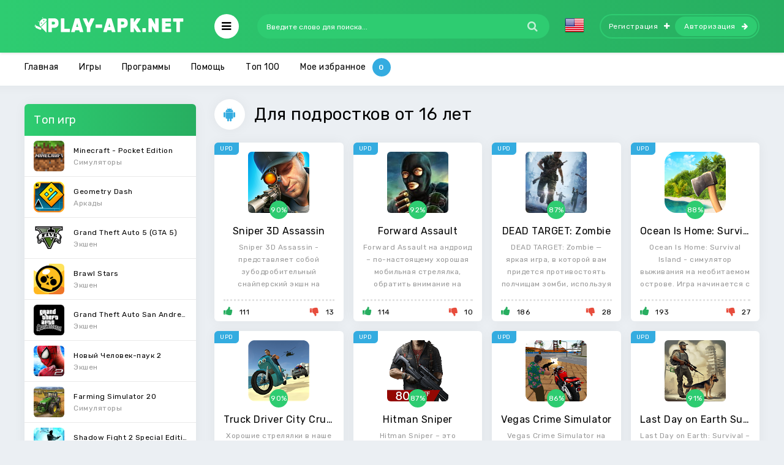

--- FILE ---
content_type: text/html; charset=utf-8
request_url: https://play-apk.net/category/dlya-podrostkov-ot-16-let/
body_size: 9461
content:
<!DOCTYPE html>
<html lang="ru">
<head>
  
	<title>Скачать игры и программы для подростков от 16 лет на андроид бесплатно</title>
<meta charset="utf-8">
<meta name="description" content="Данная категория включается в себя игры и программы на андроид для подростков от 16 лет и старше. Все приложения можно скачать бесплатно.">
<meta name="keywords" content="Скачать программы для подростков от 16 лет на андроид, Скачать игры для подростков от 16 лет на андроид, Скачать игры для подростков от 16 лет на андроид бесплатно">
<link rel="canonical" href="https://play-apk.net/category/dlya-podrostkov-ot-16-let/">
<link rel="preconnect" href="https://play-apk.net/" fetchpriority="high">
<meta property="twitter:card" content="summary">
<meta property="twitter:title" content="Скачать игры и программы для подростков от 16 лет на андроид бесплатно">
<meta property="twitter:description" content="Данная категория включается в себя игры и программы на андроид для подростков от 16 лет и старше. Все приложения можно скачать бесплатно.">
<meta property="og:type" content="article">
<meta property="og:site_name" content="Новые Android игры на телефон и планшет">
<meta property="og:title" content="Скачать игры и программы для подростков от 16 лет на андроид бесплатно">
<meta property="og:description" content="Данная категория включается в себя игры и программы на андроид для подростков от 16 лет и старше. Все приложения можно скачать бесплатно.">
<link rel="alternate" hreflang="x-default" href="https://play-apk.net/category/dlya-podrostkov-ot-16-let/">
<link rel="alternate" hreflang="ru" href="https://play-apk.net/category/dlya-podrostkov-ot-16-let/">
<link rel="alternate" hreflang="en" href="https://play-apk.net/en/categories/for-teenagers-from-16-years/">
	
	<meta name="robots" content="noindex,follow">
	<meta name="ahrefs-site-verification" content="6f68ccbed3128939158e02d217ff6e7e8e25f0ff0fd8d65ceba5bb44b8b6604f">
	<meta name="viewport" content="width=device-width, initial-scale=1.0">
	<link rel="shortcut icon" href="/templates/play-apk-new/images/fav.ico">
  <link rel="stylesheet" type="text/css" href="/engine/classes/min/index.php?f=/templates/play-apk-new/style/styles.css,/templates/play-apk-new/style/engine.css,/templates/play-apk-new/lazydev/dle_subscribe/assets/dle_subscribe_style.css&amp;14">
	<link href="https://fonts.googleapis.com/css?family=Rubik:400,400i,500&amp;subset=cyrillic" rel="stylesheet">
	<meta name="theme-color" content="#27ae60">
</head>

<body>

<div class="wrap">

	<header class="header anim-all" id="header">
		<div class="header-in wrap-center fx-row fx-middle">
			
			 
			<a href="/" class="logo"><img src="/templates/play-apk-new/images/logo.png" alt="логотип" title="скачать игры на андроид"></a>
			
			<div class="btn-auth"><span class="fa fa-sign-in"></span></div>
			<div class="btn-search"><span class="fa fa-search"></span></div>
			<div class="btn-menu"><span class="fa fa-bars"></span></div>
			<div class="search-wrap fx-1">
				<form id="quicksearch" method="post">
					<input type="hidden" name="do" value="search">
					<input type="hidden" name="subaction" value="search">
					<div class="search-box">
						<input id="story" name="story" placeholder="Введите слово для поиска..." type="text">
						<button type="submit"><span class="fa fa-search"></span></button>
					</div>
				</form>
			</div>
			<div class="mult-n">
<a href="https://play-apk.net/en/categories/for-teenagers-from-16-years/"> <img src="/engine/skins/flags/us.png" alt="English" title="English"> </a>
</div>
			
			<div class="login-btns icon-right">
				<a class="btn-reg" href="/?do=register" rel="nofollow">Регистрация<span class="fa fa-plus"></span></a>
				<div class="btn-login js-login">Авторизация<span class="fa fa-arrow-right"></span></div>
			</div>
			
			
		</div>
	</header>
	
	<!-- END HEADER -->
	
	
<div class="mmenu-box">
		<div class="mmenu-cols fx-row icon-left">
			<div class="mmenu">
				<a href="/game/" class="mmenu-caption"><span class="fa fa-gamepad"></span>Игры</a>
				<ul>
					<li><a href="/game/arkady/" rel="nofollow">Аркады</a><span></span></li>
					<li><a href="/game/viktoriny/" rel="nofollow">Викторины</a><span></span></li>
					<li><a href="/game/golovolomki/" rel="nofollow">Головоломки</a><span></span></li>
					<li><a href="/game/gonki/" rel="nofollow">Гонки</a><span></span></li>
					<li><a href="/game/kazino/" rel="nofollow">Карточные</a><span></span></li>
          <li><a href="/game/quests/" rel="nofollow">Квесты</a><span></span></li>
					<li><a href="/game/kazualnye/" rel="nofollow">Казуальные</a><span></span></li>
					<li><a href="/game/muzykalnye/" rel="nofollow">Музыкальные</a><span></span></li>
					<li><a href="/game/nastolnye/" rel="nofollow">Настольные</a><span></span></li>
					<li><a href="/game/obuchayuschie/" rel="nofollow">Обучающие</a><span></span></li>
					<li><a href="/game/priklyucheniya/" rel="nofollow">Приключения</a><span></span></li>
					<li><a href="/game/rolevye/" rel="nofollow">Ролевые</a><span></span></li>
					<li><a href="/game/simulyatory/" rel="nofollow">Симуляторы</a><span></span></li>
					<li><a href="/game/sportivnye/" rel="nofollow">Спортивные</a><span></span></li>
					<li><a href="/game/strategii/" rel="nofollow">Стратегии</a><span></span></li>
					<li><a href="/game/tri-v-ryad/" rel="nofollow">Три в ряд</a><span></span></li>
					<li><a href="/game/ekshen/" rel="nofollow">Экшен</a><span></span></li>
				</ul>
			</div>
			<div class="mmenu">
				<a href="/programm/" class="mmenu-caption yellow"><span class="fa fa-cogs"></span>Программы</a>
				<ul>
					<li><a href="/programm/arhivatory/" rel="nofollow">Архиваторы</a><span></span></li>
					<li><a href="/programm/bezopasnost/" rel="nofollow">Безопасность</a><span></span></li>
					<li><a href="/programm/brauzery/" rel="nofollow">Браузеры</a><span></span></li>
					<li><a href="/programm/zdorove-i-fitnes/" rel="nofollow">Здоровье и фитнес</a><span></span></li>
					<li><a href="/programm/instrumenty-i-sistema/" rel="nofollow">Инструменты</a><span></span></li>
					<li><a href="/programm/internet/" rel="nofollow">Интернет</a><span></span></li>
					<li><a href="/programm/socialnye/" rel="nofollow">Социальные</a><span></span></li>
					<li><a href="/programm/knigi-i-spravochniki/" rel="nofollow">Книги и справочники</a><span></span></li>
					<li><a href="/programm/muzyka-i-audio/" rel="nofollow">Музыка и аудио</a><span></span></li>
					<li><a href="/programm/multimedia-i-video/" rel="nofollow">Видеоплееры</a><span></span></li>
					<li><a href="/programm/novosti-i-zhurnaly/" rel="nofollow">Новости и журналы</a><span></span></li>
					<li><a href="/programm/obrazovanie/" rel="nofollow">Образование</a><span></span></li>
					<li><a href="/programm/personalizaciya/" rel="nofollow">Персонализация</a><span></span></li>
					<li><a href="/programm/pogoda/" rel="nofollow">Погода</a><span></span></li>
					<li><a href="/programm/puteshestviya/" rel="nofollow">Путешествия</a><span></span></li>
					<li><a href="/programm/sport/">Спорт</a><span></span></li>
					<li><a href="/programm/faylovye-menedzhery/" rel="nofollow">Файловые менеджеры</a><span></span></li>
					<li><a href="/programm/finansy/" rel="nofollow">Финансы</a><span></span></li>
					<li><a href="/programm/fotografiya/" rel="nofollow">Фотография</a><span></span></li>
          <li><a href="/vidzhety/" rel="nofollow">Виджеты</a><span></span></li>
				</ul>
			</div>
			<div class="mmenu">
			<a href="/category/" class="mmenu-caption blue"  rel="nofollow"><span class="fa fa-folder-open"></span>Тэги</a>
				<ul id="other-menu">
          <li><a href="/category/na-telefon/" rel="nofollow">На телефон</a><span></span></li>
          <li><a href="/category/na-planshet/" rel="nofollow">На планшет</a><span></span></li>
          <li><a href="/category/dlya-detey-ot-3-let/" rel="nofollow">Для детей от 3 лет</a><span></span></li>
          <li><a href="/category/detyam-ot-7-let/" rel="nofollow">Детям от 7 лет</a><span></span></li>
          <li><a href="/category/dlya-detey-ot-12-let/" rel="nofollow">Для детей от 12 лет</a><span></span></li>
          <li><a href="/category/dlya-podrostkov-ot-16-let/" rel="nofollow">Для подростков от 16 лет</a><span></span></li>
					<li><a href="/category/s-keshem/" rel="nofollow">С кэшем</a><span></span></li>
					<li><a href="/category/bez-kesha/" rel="nofollow">Без кэша</a><span></span></li>
					<li><a href="/category/na-russkom/" rel="nofollow">На русском</a><span></span></li>
					<li><a href="/category/dlya-malchikov/" rel="nofollow">Для мальчиков</a><span></span></li>
					<li><a href="/category/dlya-devochek/" rel="nofollow">Для девочек</a><span></span></li>
				</ul>
			</div>
		</div>
</div>




	<div class="wrap-center wrap-container">
	
		<div class="tmenu fx-row fx-middle ">
			<ul>
				
				
				<li><a href="/">Главная</a></li>
				
				<li><a href="/game/">Игры</a></li>
        
				<li><a href="/programm/">Программы</a></li>
        
        <li><a href="/pomosch/" rel="nofollow">Помощь</a></li>
        
				<li class="to-mob"><a href="/top-android.html" rel="nofollow">Топ 100</a></li>
				
				<li><span data-count="0" class="js-login">Мое избранное</span></li>
			</ul>
		</div>
		
		<!-- END TMENU -->
	
		<div class="cont">
		
			<div class="cols fx-row">
                                
				<aside class="sidebar">
					<div class="side-box">
						<div class="side-bt">Топ игр</div>
						<div class="side-bc side-bc-count">
							<a class="top-item fx-row fx-middle" href="https://play-apk.net/49-minecraft-pocket-edition.html" rel="nofollow">
	<div class="top-img img-fit"><img data-src="/uploads/posts/2017-10/1508238840_poster.jpg" src="/templates/play-apk-new/dleimages/no_image.jpg" alt="Логотип Minecraft - Pocket Edition" title="Minecraft - Pocket Edition на Андроид"></div>
	<div class="top-desc fx-1">
		<div class="top-title nowrap">Minecraft - Pocket Edition</div>
		<div class="top-cat nowrap">Симуляторы</div>
	</div>
</a><a class="top-item fx-row fx-middle" href="https://play-apk.net/40-geometry-dash.html" rel="nofollow">
	<div class="top-img img-fit"><img data-src="/uploads/posts/2017-10/1508241419_poster.jpg" src="/templates/play-apk-new/dleimages/no_image.jpg" alt="Логотип Geometry Dash" title="Geometry Dash на Андроид"></div>
	<div class="top-desc fx-1">
		<div class="top-title nowrap">Geometry Dash</div>
		<div class="top-cat nowrap">Аркады</div>
	</div>
</a><a class="top-item fx-row fx-middle" href="https://play-apk.net/890-grand-theft-auto-5-gta-5.html" rel="nofollow">
	<div class="top-img img-fit"><img data-src="/uploads/posts/2019-04/1555869697_grand_theft_auto_v.png" src="/templates/play-apk-new/dleimages/no_image.jpg" alt="Логотип Grand Theft Auto 5 (GTA 5)" title="Grand Theft Auto 5 (GTA 5) на Андроид"></div>
	<div class="top-desc fx-1">
		<div class="top-title nowrap">Grand Theft Auto 5 (GTA 5)</div>
		<div class="top-cat nowrap">Экшен</div>
	</div>
</a><a class="top-item fx-row fx-middle" href="https://play-apk.net/8113-brawl-stars.html" rel="nofollow">
	<div class="top-img img-fit"><img data-src="/uploads/posts/2019-01/1546948882_poster.jpg" src="/templates/play-apk-new/dleimages/no_image.jpg" alt="Логотип Brawl Stars" title="Brawl Stars на Андроид"></div>
	<div class="top-desc fx-1">
		<div class="top-title nowrap">Brawl Stars</div>
		<div class="top-cat nowrap">Экшен</div>
	</div>
</a><a class="top-item fx-row fx-middle" href="https://play-apk.net/105-grand-theft-auto-san-andreas.html" rel="nofollow">
	<div class="top-img img-fit"><img data-src="/uploads/posts/2017-10/1508238910_poster.jpg" src="/templates/play-apk-new/dleimages/no_image.jpg" alt="Логотип Grand Theft Auto San Andreas" title="Grand Theft Auto San Andreas на Андроид"></div>
	<div class="top-desc fx-1">
		<div class="top-title nowrap">Grand Theft Auto San Andreas</div>
		<div class="top-cat nowrap">Экшен</div>
	</div>
</a><a class="top-item fx-row fx-middle" href="https://play-apk.net/7-novyy-chelovek-pauk-2.html" rel="nofollow">
	<div class="top-img img-fit"><img data-src="/uploads/posts/2017-10/1508241543_poster.jpg" src="/templates/play-apk-new/dleimages/no_image.jpg" alt="Логотип Новый Человек-паук 2" title="Новый Человек-паук 2 на Андроид"></div>
	<div class="top-desc fx-1">
		<div class="top-title nowrap">Новый Человек-паук 2</div>
		<div class="top-cat nowrap">Экшен</div>
	</div>
</a><a class="top-item fx-row fx-middle" href="https://play-apk.net/10939-farming-simulator-20.html" rel="nofollow">
	<div class="top-img img-fit"><img data-src="/uploads/posts/2019-12/1575493671_poster.jpg" src="/templates/play-apk-new/dleimages/no_image.jpg" alt="Логотип Farming Simulator 20" title="Farming Simulator 20 на Андроид"></div>
	<div class="top-desc fx-1">
		<div class="top-title nowrap">Farming Simulator 20</div>
		<div class="top-cat nowrap">Симуляторы</div>
	</div>
</a><a class="top-item fx-row fx-middle" href="https://play-apk.net/158-shadow-fight-2-special-edition.html" rel="nofollow">
	<div class="top-img img-fit"><img data-src="/uploads/posts/2017-10/1508235309_poster.jpg" src="/templates/play-apk-new/dleimages/no_image.jpg" alt="Логотип Shadow Fight 2 Special Edition" title="Shadow Fight 2 Special Edition на Андроид"></div>
	<div class="top-desc fx-1">
		<div class="top-title nowrap">Shadow Fight 2 Special Edition</div>
		<div class="top-cat nowrap">Экшен</div>
	</div>
</a><a class="top-item fx-row fx-middle" href="https://play-apk.net/126-farming-simulator-18.html" rel="nofollow">
	<div class="top-img img-fit"><img data-src="/uploads/posts/2017-10/1508239384_poster.jpg" src="/templates/play-apk-new/dleimages/no_image.jpg" alt="Логотип Farming Simulator 18" title="Farming Simulator 18 на Андроид"></div>
	<div class="top-desc fx-1">
		<div class="top-title nowrap">Farming Simulator 18</div>
		<div class="top-cat nowrap">Обучающие</div>
	</div>
</a><a class="top-item fx-row fx-middle" href="https://play-apk.net/9710-human-fall-flat.html" rel="nofollow">
	<div class="top-img img-fit"><img data-src="/uploads/posts/2019-07/1562387755_poster.jpg" src="/templates/play-apk-new/dleimages/no_image.jpg" alt="Логотип Human: Fall Flat" title="Human: Fall Flat на Андроид"></div>
	<div class="top-desc fx-1">
		<div class="top-title nowrap">Human: Fall Flat</div>
		<div class="top-cat nowrap">Головоломки</div>
	</div>
</a>
						</div>
					</div>
					<div class="side-box">
						<div class="side-bt">Топ программ</div>
						<div class="side-bc side-bc-count">
							<a class="top-item fx-row fx-middle" href="https://play-apk.net/155-lucky-patcher-full.html" rel="nofollow">
	<div class="top-img img-fit"><img data-src="/uploads/posts/2017-10/1507720204_lucky-patcher.png" src="/templates/play-apk-new/dleimages/no_image.jpg" alt="Логотип Lucky patcher" title="Lucky patcher на Андроид"></div>
	<div class="top-desc fx-1">
		<div class="top-title nowrap">Lucky patcher</div>
		<div class="top-cat nowrap">Инструменты и система</div>
	</div>
</a><a class="top-item fx-row fx-middle" href="https://play-apk.net/1156-uchiru.html" rel="nofollow">
	<div class="top-img img-fit"><img data-src="/uploads/posts/2018-01/1515872203_poster.jpg" src="/templates/play-apk-new/dleimages/no_image.jpg" alt="Логотип Учи.ру" title="Учи.ру на Андроид"></div>
	<div class="top-desc fx-1">
		<div class="top-title nowrap">Учи.ру</div>
		<div class="top-cat nowrap">Образование</div>
	</div>
</a><a class="top-item fx-row fx-middle" href="https://play-apk.net/157-google-play-market.html" rel="nofollow">
	<div class="top-img img-fit"><img data-src="/uploads/posts/2017-10/1507721389_google-play-market.png" src="/templates/play-apk-new/dleimages/no_image.jpg" alt="Логотип Google Play Маркет" title="Google Play Маркет на Андроид"></div>
	<div class="top-desc fx-1">
		<div class="top-title nowrap">Google Play Маркет</div>
		<div class="top-cat nowrap">Инструменты и система</div>
	</div>
</a><a class="top-item fx-row fx-middle" href="https://play-apk.net/8229-vk-coffee.html" rel="nofollow">
	<div class="top-img img-fit"><img data-src="/uploads/posts/2019-01/1547902795_7c7a3803e608fea1285c1d0009ffb.png" src="/templates/play-apk-new/dleimages/no_image.jpg" alt="Логотип VK Coffee" title="VK Coffee на Андроид"></div>
	<div class="top-desc fx-1">
		<div class="top-title nowrap">VK Coffee</div>
		<div class="top-cat nowrap">Интернет</div>
	</div>
</a><a class="top-item fx-row fx-middle" href="https://play-apk.net/10907-grand-theft-auto-v-the-manual.html" rel="nofollow">
	<div class="top-img img-fit"><img data-src="/uploads/posts/2019-12/1575339415_poster.jpg" src="/templates/play-apk-new/dleimages/no_image.jpg" alt="Логотип Grand Theft Auto V: The Manual" title="Grand Theft Auto V: The Manual на Андроид"></div>
	<div class="top-desc fx-1">
		<div class="top-title nowrap">Grand Theft Auto V: The Manual</div>
		<div class="top-cat nowrap">Книги и справочники</div>
	</div>
</a><a class="top-item fx-row fx-middle" href="https://play-apk.net/43-fl-studio-mobile.html" rel="nofollow">
	<div class="top-img img-fit"><img data-src="/uploads/posts/2017-10/1508238088_poster.jpg" src="/templates/play-apk-new/dleimages/no_image.jpg" alt="Логотип FL Studio Mobile" title="FL Studio Mobile на Андроид"></div>
	<div class="top-desc fx-1">
		<div class="top-title nowrap">FL Studio Mobile</div>
		<div class="top-cat nowrap">Музыка и аудио</div>
	</div>
</a><a class="top-item fx-row fx-middle" href="https://play-apk.net/268-chat-ruletka.html" rel="nofollow">
	<div class="top-img img-fit"><img data-src="/uploads/posts/2017-11/1510747004_poster.jpg" src="/templates/play-apk-new/dleimages/no_image.jpg" alt="Логотип Чат Рулетка" title="Чат Рулетка на Андроид"></div>
	<div class="top-desc fx-1">
		<div class="top-title nowrap">Чат Рулетка</div>
		<div class="top-cat nowrap">Социальные</div>
	</div>
</a><a class="top-item fx-row fx-middle" href="https://play-apk.net/736-megafon-lichnyy-kabinet.html" rel="nofollow">
	<div class="top-img img-fit"><img data-src="/uploads/posts/2017-12/1514154948_poster.jpg" src="/templates/play-apk-new/dleimages/no_image.jpg" alt="Логотип «МегаФон» Личный кабинет" title="«МегаФон» Личный кабинет на Андроид"></div>
	<div class="top-desc fx-1">
		<div class="top-title nowrap">«МегаФон» Личный кабинет</div>
		<div class="top-cat nowrap">Инструменты и система</div>
	</div>
</a><a class="top-item fx-row fx-middle" href="https://play-apk.net/29-toca-life-stable.html" rel="nofollow">
	<div class="top-img img-fit"><img data-src="/uploads/posts/2017-10/1508238720_poster.jpg" src="/templates/play-apk-new/dleimages/no_image.jpg" alt="Логотип Toca Life Stable" title="Toca Life Stable на Андроид"></div>
	<div class="top-desc fx-1">
		<div class="top-title nowrap">Toca Life Stable</div>
		<div class="top-cat nowrap">Образование</div>
	</div>
</a><a class="top-item fx-row fx-middle" href="https://play-apk.net/1637-sb-game-hacker.html" rel="nofollow">
	<div class="top-img img-fit"><img data-src="/uploads/posts/2018-01/1516958377_sb-game-hacker.jpg" src="/templates/play-apk-new/dleimages/no_image.jpg" alt="Логотип SB Game Hacker" title="SB Game Hacker на Андроид"></div>
	<div class="top-desc fx-1">
		<div class="top-title nowrap">SB Game Hacker</div>
		<div class="top-cat nowrap">Инструменты и система</div>
	</div>
</a>
						</div>
					</div>
				</aside>
                				
				<!-- END SIDEBAR -->
                
				<main class="main fx-1 fx-col">
                    
					
                                        
                    
					
					
					
					
          
					<div class="sect">
						<div class="sect-header fx-row fx-middle">
							<div class="sect-title fx-1"><h1>Для подростков от 16 лет </h1></div>
							<div class="sect-icon"><span class="fa fa-android"></span></div>
						</div>
						<div class="sect-cont clearfix sect-cont-incat">
							<div class="short">
	<div class="short-in">
		<a class="short-link" href="https://play-apk.net/207-sniper-3d-assassin.html">
			<div class="short-img img-fit"><img data-src="/uploads/posts/2017-10/1508859024_poster.jpg" src="/templates/play-apk-new/dleimages/no_image.jpg" alt="Логотип Sniper 3D Assassin" title="Sniper 3D Assassin на Андроид"></div>
			<div class="short-title nowrap">Sniper 3D Assassin</div>
		</a>
		<div class="short-desc">Sniper 3D Assassin - представляет собой зубодробительный снайперский экшн на смартфоны и планшеты</div>
		
        
		<div class="rate3-short fx-row">
			<div class="sr-plus1"><span class="fa fa-thumbs-up"></span></div>
			<div class="sr-minus1"><span class="fa fa-thumbs-down"></span></div>
			<div class="r3-hide"><span data-ratig-layer-id="207"><span class="ratingtypeplusminus ratingplus" >+98</span></span><span data-vote-num-id="207">124</span></div>
		</div>
		
		
		<div class="short-label short-upd">upd</div>
		
	</div>
</div><div class="short">
	<div class="short-in">
		<a class="short-link" href="https://play-apk.net/810-forward-assault.html">
			<div class="short-img img-fit"><img data-src="/uploads/posts/2017-12/1514482752_poster.jpg" src="/templates/play-apk-new/dleimages/no_image.jpg" alt="Логотип Forward Assault" title="Forward Assault на Андроид"></div>
			<div class="short-title nowrap">Forward Assault</div>
		</a>
		<div class="short-desc">Forward Assault на андроид – по-настоящему хорошая мобильная стрелялка, обратить внимание на нечто</div>
		
        
		<div class="rate3-short fx-row">
			<div class="sr-plus1"><span class="fa fa-thumbs-up"></span></div>
			<div class="sr-minus1"><span class="fa fa-thumbs-down"></span></div>
			<div class="r3-hide"><span data-ratig-layer-id="810"><span class="ratingtypeplusminus ratingplus" >+104</span></span><span data-vote-num-id="810">124</span></div>
		</div>
		
		
		<div class="short-label short-upd">upd</div>
		
	</div>
</div><div class="short">
	<div class="short-in">
		<a class="short-link" href="https://play-apk.net/899-dead-target-zombie.html">
			<div class="short-img img-fit"><img data-src="/uploads/posts/2019-11/1574326063_111.jpg" src="/templates/play-apk-new/dleimages/no_image.jpg" alt="Логотип DEAD TARGET: Zombie" title="DEAD TARGET: Zombie на Андроид"></div>
			<div class="short-title nowrap">DEAD TARGET: Zombie</div>
		</a>
		<div class="short-desc">DEAD TARGET: Zombie — яркая игра, в которой вам придется противостоять полчищам зомби, используя</div>
		
        
		<div class="rate3-short fx-row">
			<div class="sr-plus1"><span class="fa fa-thumbs-up"></span></div>
			<div class="sr-minus1"><span class="fa fa-thumbs-down"></span></div>
			<div class="r3-hide"><span data-ratig-layer-id="899"><span class="ratingtypeplusminus ratingplus" >+158</span></span><span data-vote-num-id="899">214</span></div>
		</div>
		
		
		<div class="short-label short-upd">upd</div>
		
	</div>
</div><div class="short">
	<div class="short-in">
		<a class="short-link" href="https://play-apk.net/271-ocean-is-home-survival-island.html">
			<div class="short-img img-fit"><img data-src="/uploads/posts/2017-11/1510748644_poster.jpg" src="/templates/play-apk-new/dleimages/no_image.jpg" alt="Логотип Ocean Is Home: Survival Island" title="Ocean Is Home: Survival Island на Андроид"></div>
			<div class="short-title nowrap">Ocean Is Home: Survival Island</div>
		</a>
		<div class="short-desc">Ocean Is Home: Survival Island - симулятор выживания на необитаемом острове. Игра начинается с</div>
		
        
		<div class="rate3-short fx-row">
			<div class="sr-plus1"><span class="fa fa-thumbs-up"></span></div>
			<div class="sr-minus1"><span class="fa fa-thumbs-down"></span></div>
			<div class="r3-hide"><span data-ratig-layer-id="271"><span class="ratingtypeplusminus ratingplus" >+166</span></span><span data-vote-num-id="271">220</span></div>
		</div>
		
		
		<div class="short-label short-upd">upd</div>
		
	</div>
</div><div class="short">
	<div class="short-in">
		<a class="short-link" href="https://play-apk.net/5482-truck-driver-city-crush.html">
			<div class="short-img img-fit"><img data-src="/uploads/posts/2018-09/1535832102_poster.jpg" src="/templates/play-apk-new/dleimages/no_image.jpg" alt="Логотип Truck Driver City Crush" title="Truck Driver City Crush на Андроид"></div>
			<div class="short-title nowrap">Truck Driver City Crush</div>
		</a>
		<div class="short-desc">Хорошие стрелялки в наше время не редкость, жанр очень популярен, так что разработчики регулярно</div>
		
        
		<div class="rate3-short fx-row">
			<div class="sr-plus1"><span class="fa fa-thumbs-up"></span></div>
			<div class="sr-minus1"><span class="fa fa-thumbs-down"></span></div>
			<div class="r3-hide"><span data-ratig-layer-id="5482"><span class="ratingtypeplusminus ratingplus" >+162</span></span><span data-vote-num-id="5482">204</span></div>
		</div>
		
		
		<div class="short-label short-upd">upd</div>
		
	</div>
</div><div class="short">
	<div class="short-in">
		<a class="short-link" href="https://play-apk.net/165-hitman-sniper.html">
			<div class="short-img img-fit"><img data-src="/uploads/posts/2017-10/1508234485_poster.jpg" src="/templates/play-apk-new/dleimages/no_image.jpg" alt="Логотип Hitman Sniper" title="Hitman Sniper на Андроид"></div>
			<div class="short-title nowrap">Hitman Sniper</div>
		</a>
		<div class="short-desc">Hitman Sniper – это представляет собой великолепное мобильное стрельбище для устройств созданных на</div>
		
        
		<div class="rate3-short fx-row">
			<div class="sr-plus1"><span class="fa fa-thumbs-up"></span></div>
			<div class="sr-minus1"><span class="fa fa-thumbs-down"></span></div>
			<div class="r3-hide"><span data-ratig-layer-id="165"><span class="ratingtypeplusminus ratingplus" >+166</span></span><span data-vote-num-id="165">224</span></div>
		</div>
		
		
		<div class="short-label short-upd">upd</div>
		
	</div>
</div><div class="short">
	<div class="short-in">
		<a class="short-link" href="https://play-apk.net/698-vegas-crime-simulator.html">
			<div class="short-img img-fit"><img data-src="/uploads/posts/2017-12/1514044421_poster.jpg" src="/templates/play-apk-new/dleimages/no_image.jpg" alt="Логотип Vegas Crime Simulator" title="Vegas Crime Simulator на Андроид"></div>
			<div class="short-title nowrap">Vegas Crime Simulator</div>
		</a>
		<div class="short-desc">Vegas Crime Simulator на андроид – здесь перед нами игра, которую совершено спокойно можно назвать</div>
		
        
		<div class="rate3-short fx-row">
			<div class="sr-plus1"><span class="fa fa-thumbs-up"></span></div>
			<div class="sr-minus1"><span class="fa fa-thumbs-down"></span></div>
			<div class="r3-hide"><span data-ratig-layer-id="698"><span class="ratingtypeplusminus ratingplus" >+228</span></span><span data-vote-num-id="698">316</span></div>
		</div>
		
		
		<div class="short-label short-upd">upd</div>
		
	</div>
</div><div class="short">
	<div class="short-in">
		<a class="short-link" href="https://play-apk.net/136-last-day-on-earth-survival.html">
			<div class="short-img img-fit"><img data-src="/uploads/posts/2017-10/1508236607_poster.jpg" src="/templates/play-apk-new/dleimages/no_image.jpg" alt="Логотип Last Day on Earth Survival" title="Last Day on Earth Survival на Андроид"></div>
			<div class="short-title nowrap">Last Day on Earth Survival</div>
		</a>
		<div class="short-desc">Last Day on Earth: Survival – великолепный симулятор выживания, который занимает лидерские позиции</div>
		
        
		<div class="rate3-short fx-row">
			<div class="sr-plus1"><span class="fa fa-thumbs-up"></span></div>
			<div class="sr-minus1"><span class="fa fa-thumbs-down"></span></div>
			<div class="r3-hide"><span data-ratig-layer-id="136"><span class="ratingtypeplusminus ratingplus" >+548</span></span><span data-vote-num-id="136">670</span></div>
		</div>
		
		
		<div class="short-label short-upd">upd</div>
		
	</div>
</div><div class="short">
	<div class="short-in">
		<a class="short-link" href="https://play-apk.net/807-standoff-2.html">
			<div class="short-img img-fit"><img data-src="/uploads/posts/2020-06/1593539329_standoff-2.jpg" src="/templates/play-apk-new/dleimages/no_image.jpg" alt="Логотип Standoff 2" title="Standoff 2 на Андроид"></div>
			<div class="short-title nowrap">Standoff 2</div>
		</a>
		<div class="short-desc">Standoff 2 на андроид – отличная, яркая и просто очень динамичная игра, созданная на основе фильма</div>
		
        
		<div class="rate3-short fx-row">
			<div class="sr-plus1"><span class="fa fa-thumbs-up"></span></div>
			<div class="sr-minus1"><span class="fa fa-thumbs-down"></span></div>
			<div class="r3-hide"><span data-ratig-layer-id="807"><span class="ratingtypeplusminus ratingplus" >+1593</span></span><span data-vote-num-id="807">2109</span></div>
		</div>
		
		
		<div class="short-label short-upd">upd</div>
		
	</div>
</div><div class="short">
	<div class="short-in">
		<a class="short-link" href="https://play-apk.net/42-gangstar-vegas.html">
			<div class="short-img img-fit"><img data-src="/uploads/posts/2017-10/1508238557_poster.jpg" src="/templates/play-apk-new/dleimages/no_image.jpg" alt="Логотип Gangstar Vegas" title="Gangstar Vegas на Андроид"></div>
			<div class="short-title nowrap">Gangstar Vegas</div>
		</a>
		<div class="short-desc">Gangstar Vegas - представляет собой термоядерный коктейль в стиле экшен, в котором главному</div>
		
        
		<div class="rate3-short fx-row">
			<div class="sr-plus1"><span class="fa fa-thumbs-up"></span></div>
			<div class="sr-minus1"><span class="fa fa-thumbs-down"></span></div>
			<div class="r3-hide"><span data-ratig-layer-id="42"><span class="ratingtypeplusminus ratingplus" >+4805</span></span><span data-vote-num-id="42">6155</span></div>
		</div>
		
		
		<div class="short-label short-upd">upd</div>
		
	</div>
</div><div class="short">
	<div class="short-in">
		<a class="short-link" href="https://play-apk.net/2652-free-fire-battlegrounds.html">
			<div class="short-img img-fit"><img data-src="/uploads/posts/2021-02/1613909041_garena-free-fire.jpg" src="/templates/play-apk-new/dleimages/no_image.jpg" alt="Логотип Garena Free Fire" title="Garena Free Fire на Андроид"></div>
			<div class="short-title nowrap">Garena Free Fire</div>
		</a>
		<div class="short-desc">Если ты готов к долгому и очень сложному процессу выживания, где останется только один победитель –</div>
		
        
		<div class="rate3-short fx-row">
			<div class="sr-plus1"><span class="fa fa-thumbs-up"></span></div>
			<div class="sr-minus1"><span class="fa fa-thumbs-down"></span></div>
			<div class="r3-hide"><span data-ratig-layer-id="2652"><span class="ratingtypeplusminus ratingplus" >+8582</span></span><span data-vote-num-id="2652">12286</span></div>
		</div>
		
		
		<div class="short-label short-upd">upd</div>
		
	</div>
</div><div class="short">
	<div class="short-in">
		<a class="short-link" href="https://play-apk.net/7543-dzheyn-vayld-ekshn-shuter-mertvecov-na-dikom-zapade.html">
			<div class="short-img img-fit"><img data-src="/uploads/posts/2018-11/1543261996_poster.jpg" src="/templates/play-apk-new/dleimages/no_image.jpg" alt="Логотип Джейн Вайлд: экшн-шутер мертвецов на диком западе" title="Джейн Вайлд: экшн-шутер мертвецов на диком западе на Андроид"></div>
			<div class="short-title nowrap">Джейн Вайлд: экшн-шутер мертвецов на диком западе</div>
		</a>
		<div class="short-desc">Запустив игру Jane Wild West Undead Arcade Shooter геймер узнает, что человечество оказалось в</div>
		
        
		<div class="rate3-short fx-row">
			<div class="sr-plus1"><span class="fa fa-thumbs-up"></span></div>
			<div class="sr-minus1"><span class="fa fa-thumbs-down"></span></div>
			<div class="r3-hide"><span data-ratig-layer-id="7543"><span class="ratingtypeplusminus ratingplus" >+16</span></span><span data-vote-num-id="7543">22</span></div>
		</div>
		
		
		<div class="short-label short-upd">upd</div>
		
	</div>
</div><div class="bottom-nav clr ignore-select" id="bottom-nav">
	<div class="pagi-nav fx-row fx-center">
		<span class="pprev icon-left"><span><span class="fa fa-arrow-left"></span>Назад</span></span>
		<span class="navigation"><span>1</span> <a href="https://play-apk.net/category/dlya-podrostkov-ot-16-let/page/2/">2</a> <a href="https://play-apk.net/category/dlya-podrostkov-ot-16-let/page/3/">3</a> <a href="https://play-apk.net/category/dlya-podrostkov-ot-16-let/page/4/">4</a> <a href="https://play-apk.net/category/dlya-podrostkov-ot-16-let/page/5/">5</a> <a href="https://play-apk.net/category/dlya-podrostkov-ot-16-let/page/6/">6</a> <a href="https://play-apk.net/category/dlya-podrostkov-ot-16-let/page/7/">7</a> <a href="https://play-apk.net/category/dlya-podrostkov-ot-16-let/page/8/">8</a> <a href="https://play-apk.net/category/dlya-podrostkov-ot-16-let/page/9/">9</a> <a href="https://play-apk.net/category/dlya-podrostkov-ot-16-let/page/10/">10</a> <span class="nav_ext">...</span> <a href="https://play-apk.net/category/dlya-podrostkov-ot-16-let/page/32/">32</a></span>
		<span class="pnext icon-right"><a href="https://play-apk.net/category/dlya-podrostkov-ot-16-let/page/2/">Вперед<span class="fa fa-arrow-right"></span></a></span>
	</div>
</div>
						</div>
					</div>
					
					
					                    
                    
					
					
                	<div class="desc-here">

































</div>
                    
				</main>
				
				<!-- END MAIN -->
				
			</div>
			
			<!-- END COLS -->
			
		</div>
		
		<!-- END CONT -->
	
		<footer class="footer fx-row fx-middle">
			<div class="ft-left">Copyright 2026, support@play-apk.net <br><a href="/index.php?do=feedback" rel="nofollow">Обратная связь</a> <a href="/privacy-policy.html" rel="nofollow">Политика конфиденциальности</a>
				<br><br>
				<!--<div style="cursor: pointer;">

<button onclick="location.href='https://play-apk.net/en/categories/for-teenagers-from-16-years/'"><img src="/engine/skins/flags/us.png" alt="English" title="English"> </button>


<button onclick="location.href='https://play-apk.net/category/dlya-podrostkov-ot-16-let/'"><img src="/engine/skins/flags/ru.png" alt="Russian" title="Russian"> ACTIVE</button></div>-->
			</div> 
			<div class="ft-right">Копирование материалов запрещено! Возможно только с использование активной ссылки на Play-Apk.net</div> 
		</footer>
		
		<!-- END FOOTER -->
	
	</div>
	
	<!-- END WRAP-CENTER -->
	
</div>

<!-- END WRAP -->



<div class="login-box not-logged">
	<form method="post">
		<div class="login-input"><input type="text" name="login_name" id="login_name" placeholder="Логин"></div>
		<div class="login-input fx-row">
			<input type="password" name="login_password" id="login_password" placeholder="Пароль" class="fx-1">
			<button onclick="submit();" type="submit" title="Вход"><span class="fa fa-arrow-right"></span></button>
		</div>
		
		<div class="login-btn"></div>
		<input name="login" type="hidden" id="login" value="submit">
		<div class="login-btm fx-row">
			
			<a href="https://play-apk.net/index.php?do=lostpassword" rel="nofollow">Восстановить пароль</a>
		</div>
		<div class="login-soc-title">Или войти через</div>
	</form>
</div>


<script src="/engine/classes/js/jquery.js?v=239h6"></script>
<script src="/engine/classes/js/jqueryui.js?v=239h6" defer></script>
<script src="/engine/classes/js/dle_js.js?v=239h6" defer></script>
<script src="/engine/classes/js/lazyload.js?v=239h6" defer></script>
<script type="application/ld+json">{"@context":"https://schema.org","@graph":[{"@type":"BreadcrumbList","@context":"https://schema.org/","itemListElement":[{"@type":"ListItem","position":1,"item":{"@id":"https://play-apk.net/","name":"Главная"}},{"@type":"ListItem","position":2,"item":{"@id":"https://play-apk.net/category/","name":"Категории"}},{"@type":"ListItem","position":3,"item":{"@id":"https://play-apk.net/category/dlya-podrostkov-ot-16-let/","name":"Для подростков от 16 лет"}}]}]}</script>
<script>
<!--
var dle_root       = '/';
var dle_admin      = '';
var dle_login_hash = 'cfc26591c6d0e15157b09eaee963a46e2f472ded';
var dle_group      = 5;
var dle_link_type  = 1;
var dle_skin       = 'play-apk-new';
var dle_wysiwyg    = 0;
var dle_min_search = '3';
var dle_act_lang   = ["Подтвердить", "Отмена", "Вставить", "Отмена", "Сохранить", "Удалить", "Загрузка. Пожалуйста, подождите..."];
var menu_short     = 'Быстрое редактирование';
var menu_full      = 'Полное редактирование';
var menu_profile   = 'Просмотр профиля';
var menu_send      = 'Отправить сообщение';
var menu_uedit     = 'Админцентр';
var dle_info       = 'Информация';
var dle_confirm    = 'Подтверждение';
var dle_prompt     = 'Ввод информации';
var dle_req_field  = ["Заполните поле с именем", "Заполните поле с сообщением", "Заполните поле с темой сообщения"];
var dle_del_agree  = 'Вы действительно хотите удалить? Данное действие невозможно будет отменить';
var dle_spam_agree = 'Вы действительно хотите отметить пользователя как спамера? Это приведёт к удалению всех его комментариев';
var dle_c_title    = 'Отправка жалобы';
var dle_complaint  = 'Укажите текст Вашей жалобы для администрации:';
var dle_mail       = 'Ваш e-mail:';
var dle_big_text   = 'Выделен слишком большой участок текста.';
var dle_orfo_title = 'Укажите комментарий для администрации к найденной ошибке на странице:';
var dle_p_send     = 'Отправить';
var dle_p_send_ok  = 'Уведомление успешно отправлено';
var dle_save_ok    = 'Изменения успешно сохранены. Обновить страницу?';
var dle_reply_title= 'Ответ на комментарий';
var dle_tree_comm  = '0';
var dle_del_news   = 'Удалить статью';
var dle_sub_agree  = 'Вы действительно хотите подписаться на комментарии к данной публикации?';
var dle_unsub_agree  = 'Вы действительно хотите отписаться от комментариев к данной публикации?';
var dle_captcha_type  = '1';
var dle_share_interesting  = ["Поделиться ссылкой на выделенный текст", "Twitter", "Facebook", "Вконтакте", "Прямая ссылка:", "Нажмите правой клавишей мыши и выберите «Копировать ссылку»"];
var DLEPlayerLang     = {prev: 'Предыдущий',next: 'Следующий',play: 'Воспроизвести',pause: 'Пауза',mute: 'Выключить звук', unmute: 'Включить звук', settings: 'Настройки', enterFullscreen: 'На полный экран', exitFullscreen: 'Выключить полноэкранный режим', speed: 'Скорость', normal: 'Обычная', quality: 'Качество', pip: 'Режим PiP'};
var DLEGalleryLang    = {CLOSE: 'Закрыть (Esc)', NEXT: 'Следующее изображение', PREV: 'Предыдущее изображение', ERROR: 'Внимание! Обнаружена ошибка', IMAGE_ERROR: 'Не удалось загрузить изображение', TOGGLE_SLIDESHOW: 'Просмотр слайдшоу',TOGGLE_FULLSCREEN: 'Полноэкранный режим', TOGGLE_THUMBS: 'Включить / Выключить уменьшенные копии', ITERATEZOOM: 'Увеличить / Уменьшить', DOWNLOAD: 'Скачать изображение' };
var DLEGalleryMode    = 0;
var DLELazyMode       = 1;
var allow_dle_delete_news   = false;

//-->
</script><script>
let jsLangDleSubscribe = ["Введите E-mail для подписки","Подписка","На ваш E-mail, ",", отправлено письмо с подтверждением подписки.","Подтвердите подписку","Введите E-mail для отписки","Отписка","Ошибка","Подтвердите отписку","Подтвердите отписку","Подтверждение","Подтверждение"];
</script>    
<script src="/engine/classes/min/index.php?charset=utf-8&amp;f=/templates/play-apk-new/js/libs.js,/templates/play-apk-new/js/share.js,/templates/play-apk-new/lazydev/dle_subscribe/assets/dle_subscribe_js.js" defer></script>
<script>
document.addEventListener('DOMContentLoaded', function() {
    var speedbar = document.querySelector('.speedbar, [class*="speedbar"]');
    
    if(speedbar) {
        var links = speedbar.querySelectorAll('a');
        
        if(links.length > 1) {
            // Пропускаем только первую (Главная)
            // Всем остальным добавляем rel="nofollow"
            for(var i = 1; i < links.length; i++) {
                links[i].setAttribute('rel', 'nofollow');
            }
        }
    }
});
</script>
<!-- Yandex.Metrika counter -->
<script>
   (function(m,e,t,r,i,k,a){m[i]=m[i]||function(){(m[i].a=m[i].a||[]).push(arguments)};
   m[i].l=1*new Date();
   for (var j = 0; j < document.scripts.length; j++) {if (document.scripts[j].src === r) { return; }}
   k=e.createElement(t),a=e.getElementsByTagName(t)[0],k.async=1,k.src=r,a.parentNode.insertBefore(k,a)})
   (window, document, "script", "https://mc.yandex.ru/metrika/tag.js", "ym");

   ym(98181883, "init", {
        clickmap:true,
        trackLinks:true,
        accurateTrackBounce:true,
        webvisor:true
   });
</script>
<noscript><div><img src="https://mc.yandex.ru/watch/98181883" style="position:absolute; left:-9999px;" alt=""></div></noscript>
<!-- /Yandex.Metrika counter -->        
</body>
</html>